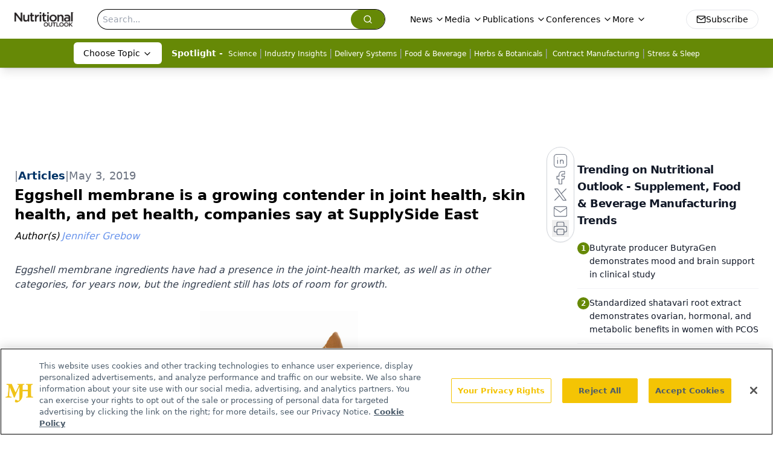

--- FILE ---
content_type: text/html; charset=utf-8
request_url: https://www.google.com/recaptcha/api2/aframe
body_size: 183
content:
<!DOCTYPE HTML><html><head><meta http-equiv="content-type" content="text/html; charset=UTF-8"></head><body><script nonce="74vigCJTNDOU7Oz5gjcX6A">/** Anti-fraud and anti-abuse applications only. See google.com/recaptcha */ try{var clients={'sodar':'https://pagead2.googlesyndication.com/pagead/sodar?'};window.addEventListener("message",function(a){try{if(a.source===window.parent){var b=JSON.parse(a.data);var c=clients[b['id']];if(c){var d=document.createElement('img');d.src=c+b['params']+'&rc='+(localStorage.getItem("rc::a")?sessionStorage.getItem("rc::b"):"");window.document.body.appendChild(d);sessionStorage.setItem("rc::e",parseInt(sessionStorage.getItem("rc::e")||0)+1);localStorage.setItem("rc::h",'1768494942453');}}}catch(b){}});window.parent.postMessage("_grecaptcha_ready", "*");}catch(b){}</script></body></html>

--- FILE ---
content_type: application/javascript
request_url: https://api.lightboxcdn.com/z9gd/43398/www.nutritionaloutlook.com/jsonp/z?cb=1768494926433&dre=l&callback=jQuery112409547153687711689_1768494926414&_=1768494926415
body_size: 1016
content:
jQuery112409547153687711689_1768494926414({"success":true,"response":"[base64].YwGZZjm2S.iOIwABIgAAvg6iBIKoYJiueNbmqhNpitaYrQUAA__","dre":"l"});